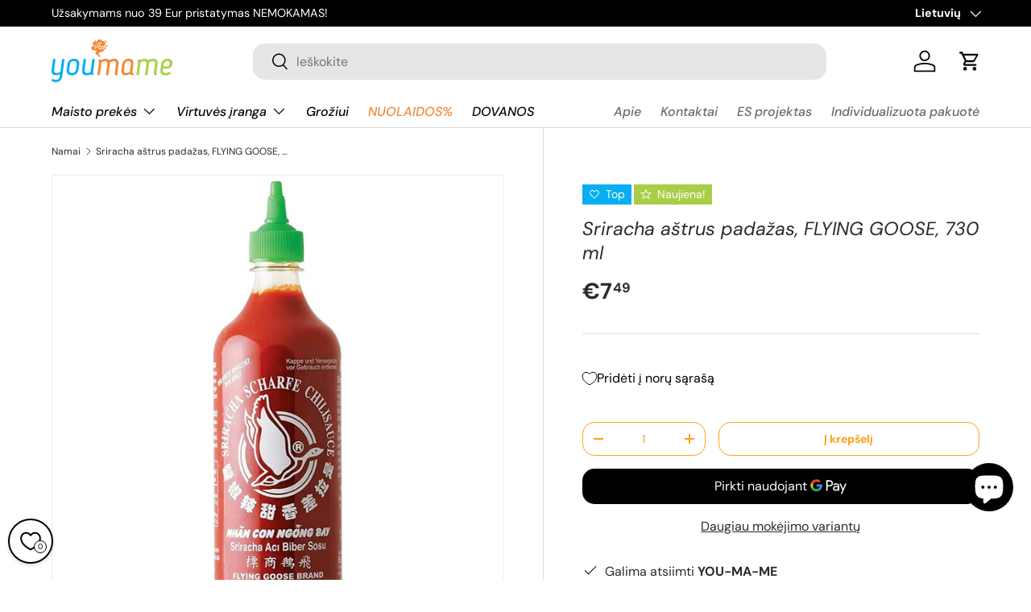

--- FILE ---
content_type: text/html; charset=utf-8
request_url: https://youmame.eu/lt/variants/42196790378668/?section_id=pickup-availability
body_size: 406
content:
<div id="shopify-section-pickup-availability" class="shopify-section"><div class="pickup-status flex mt-8 mb-8"><div class="pickup-icon">
        <svg width="20" height="20" viewBox="0 0 20 20" fill="currentColor" aria-hidden="true" focusable="false" role="presentation" class="icon"><path d="m16.558 4.8.884.884-9.959 9.958-4.925-4.925.884-.884 4.041 4.041z"/></svg>
      </div>
      <div>
        <p class="mb-0">Galima atsiimti <strong>YOU-MA-ME</strong></p>
        <p class="mb-0 text-sm">Paprastai paruošiama per 24 valandas</p>
        <button class="link mt-2 text-sm color-link js-show-pickup-info" aria-haspopup="dialog">Peržiūrėkite parduotuvės informaciją
</button>
      </div></div>

  <side-drawer class="drawer fixed top-0 right-0 flex flex-col w-full has-motion js-pickup-drawer" data-name="pickup-availability" role="dialog" tabindex="-1" aria-labelledby="pickup-availability-heading" aria-modal="true" aria-hidden="true">
    <header class="drawer__header flex justify-between items-center">
      <div>
        <h2 class="h4 mb-0" id="pickup-availability-heading">Sriracha aštrus padažas, FLYING GOOSE, 730 ml</h2></div>
      <button type="button" class="drawer__close-btn js-close-drawer">
        <span class="visually-hidden">Uždaryti</span>
        <svg width="24" height="24" viewBox="0 0 24 24" stroke="currentColor" stroke-width="1.5" fill="none" fill-rule="evenodd" stroke-linejoin="round" aria-hidden="true" focusable="false" role="presentation" class="icon"><path d="M5 19 19 5M5 5l14 14"/></svg>
      </button>
    </header>
    <div class="drawer__content flex-auto">
      <ul role="list"><li>
            
            <h3 class="h4">YOU-MA-ME</h3>
            <div class="flex"><div class="pickup-icon">
                  <svg width="20" height="20" viewBox="0 0 20 20" fill="currentColor" aria-hidden="true" focusable="false" role="presentation" class="icon"><path d="m16.558 4.8.884.884-9.959 9.958-4.925-4.925.884-.884 4.041 4.041z"/></svg>
                </div>
                <p>
                  Galimas paėmimas,
                  paprastai paruošiama per 24 valandas
                </p></div><address>
              <p>Panerių 45b<br>03202 Vilnius <br>Lietuva</p>
+37069344952
</address>
          </li></ul>
    </div>
  </side-drawer></div>

--- FILE ---
content_type: text/css
request_url: https://youmame.eu/cdn/shop/t/17/assets/announcement.css?v=64767389152932430921720523357
body_size: -30
content:
.announcement__col--right>a:not(.no-spacer):after,.announcement__localization .localization__selector:nth-child(2) .custom-select__btn:before{content:"|";padding:0 12px;opacity:.7;font-weight:400}.cc-announcement{position:relative;z-index:31}.shopify-section+.cc-announcement,.overlay-predictive-search .cc-announcement{position:static;z-index:auto}.announcement{color:rgb(var(--announcement-text-color))}.announcement a{color:inherit}.announcement__text{justify-content:center;padding:6px 0;text-align:center}.announcement__text a{text-decoration:underline}.announcement__text p{margin-bottom:0}.announcement__localization{display:inline-block}.announcement__localization .custom-select__btn{--input-text-color: var(--announcement-text-color);--text-color: var(--announcement-text-color);width:auto;margin-inline-end:calc(2 * var(--space-unit));padding:0;border:0;background-color:transparent;color:currentColor;font-size:inherit;line-height:1.5;white-space:nowrap}.announcement__localization .custom-select__btn>.icon{right:0;width:20px;padding-inline-start:0}body:not(.tab-used) .announcement__localization .custom-select__btn:focus{box-shadow:none}.announcement__localization .localization__selector{display:inline-block}.announcement__localization .custom-select__listbox{min-width:100px}.announcement__col--left{flex:1}.announcement__col--right{padding:5px 0}.announcement__slider{display:flex;overflow-x:scroll;scroll-behavior:smooth;scroll-snap-type:x mandatory;-webkit-overflow-scrolling:touch;-ms-overflow-style:none;scrollbar-width:none}.announcement__slider::-webkit-scrollbar{display:none}.announcement__slider .announcement__text{position:relative;flex:0 0 100%;width:100%;scroll-snap-align:start}.announcement__slider .announcement__text>p{overflow:hidden;text-overflow:ellipsis}.mob__announcement-links{list-style:none}.secondary-nav-container+.mob__announcement-links{margin-top:0}@media (min-width: 769px){.announcement__col--right{padding-inline-start:10px}.announcement__col--align-center .announcement__text{padding-right:calc(4 * var(--space-unit));padding-left:calc(4 * var(--space-unit))}.announcement__col--align-left .announcement__text{justify-content:flex-start;padding-inline-end:calc(4 * var(--space-unit));text-align:start}}
/*# sourceMappingURL=/cdn/shop/t/17/assets/announcement.css.map?v=64767389152932430921720523357 */
